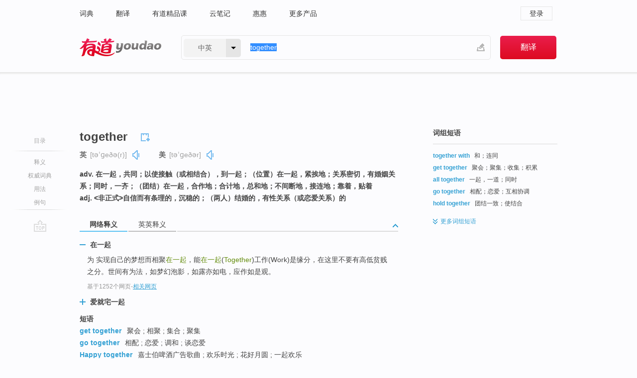

--- FILE ---
content_type: text/html; charset=utf-8
request_url: https://www.youdao.com/w/together/?tab=eng
body_size: 15342
content:
<!DOCTYPE html>
                                              
      

								<html xmlns="http://www.w3.org/1999/xhtml" class="ua-ch ua-ch-131 ua-wk ua-mac os x">
<head>
    <meta name="baidu_union_verify" content="b3b78fbb4a7fb8c99ada6de72aac8a0e">
    <meta http-equiv="Content-Type" content="text/html; charset=UTF-8">

    
<meta name="keywords" content="together"/>

<title>【together】什么意思_英语together的翻译_音标_读音_用法_例句_在线翻译_有道词典</title>
<link rel="shortcut icon" href="https://shared-https.ydstatic.com/images/favicon.ico" type="image/x-icon"/>


<link href="https://shared.ydstatic.com/dict/v2016/result/160621/result-min.css" rel="stylesheet" type="text/css"/>
<link href="https://shared.ydstatic.com/dict/v2016/result/pad.css" media="screen and (orientation: portrait), screen and (orientation: landscape)" rel="stylesheet" type="text/css">
<link rel="canonical" href="http://dict.youdao.com/w/together/"/>
<link rel="search" type="application/opensearchdescription+xml" title="Yodao Dict" href="plugins/search-provider.xml"/>
<script type='text/javascript' src='https://shared.ydstatic.com/js/jquery/jquery-1.8.2.min.js'></script>
</head>
<body class="t0">
<!-- 搜索框开始 -->
    <div id="doc" style="position:relative;zoom:1;">
    <div class="c-topbar-wrapper">
        <div class="c-topbar c-subtopbar">
            <div id="nav" class="c-snav">
                <a class="topnav" href="http://dict.youdao.com/?keyfrom=dict2.top" target="_blank">词典</a><a class="topnav" href="http://fanyi.youdao.com/?keyfrom=dict2.top" target="_blank">翻译</a><a class="topnav" href="https://ke.youdao.com/?keyfrom=dict2.top" target="_blank">有道精品课</a><a class="topnav" href="http://note.youdao.com/?keyfrom=dict2.top" target="_blank">云笔记</a><a class="topnav" href="http://www.huihui.cn/?keyfrom=dict2.top" target="_blank">惠惠</a><a class="topnav" href="http://www.youdao.com/about/productlist.html?keyfrom=dict2.top" target="_blank">更多产品</a>
            </div>
                        <div class="c-sust">
                                                

                                    <a hidefocus="true" class="login" href="http://account.youdao.com/login?service=dict&back_url=http%3A%2F%2Fdict.youdao.com%2Fsearch%3Fq%3Dtogether%26tab%3Deng%23keyfrom%3D%24%7Bkeyfrom%7D" rel="nofollow">登录</a>
                            </div>
        </div>
        <div class="c-header">
            <a class="c-logo" href="/">有道 - 网易旗下搜索</a>
            <form id="f"  method="get" action="/search" class="c-fm-w" node-type="search">
                <div id="langSelector" class="langSelector">
                                                                                                                                            <span id="langText" class="langText">中英</span><span class="aca">▼</span><span class="arrow"></span>
                    <input type="hidden" id="le" name="le" value="eng" />
                </div>
                <span class="s-inpt-w">
                    <input type="text" class="s-inpt" autocomplete="off" name="q" id="query" onmouseover="this.focus()" onfocus="this.select()" value="together"/>
                    <input type="hidden" name="tab" value=""/>
                    <input type="hidden" name="keyfrom" value="dict2.top"/>
                    <span id="hnwBtn" class="hand-write"></span>
                    </span><input type="submit" class="s-btn" value="翻译"/>
            </form>
        </div>
    </div>

<!-- 搜索框结束 -->

<!-- 内容区域 -->
<div id="scontainer">
<div id="container">
    <div id="topImgAd">
    </div>
    <div id="results">
                    <div id="result_navigator" class="result_navigator">
            <ul class="sub-catalog">
        <h3>目录</h3>
        <li class="split"></li>
                                    <li class="sub1_all"><a class="nav-js log-js" href="#" hidefocus="true" data-4log="dict.nav.basic">释义</a></li>
                                        <li class="nav-collins"><a class="nav-js log-js" href="#authTrans" hidefocus="true" data-4log="dict.nav.authdict" title="">权威词典</a></li>
                                        <li class="spoken"><a class="nav-js log-js" href="#eTransform" hidefocus="true" data-4log="dict.nav.usage">用法</a></li>
                                                    <li class="written"><a class="nav-js log-js" href="#examples" hidefocus="true" data-4log="dict.nav.sentence">例句</a></li>
                                                    <li class="nav-collins" style="display:none;"><a href="http://dict.youdao.com/ugc/" hidefocus="true">网友贡献</a></li>
                                        <li class="split"></li>
                                        </ul>
        <div class="dict-votebar" style="display:none;">
            <div class="vote-head">
                当前查询结果是否对您有帮助
            </div>
            <div class="vote-btns">
                <button class="up" title="有帮助，点个赞">
                    <i class="icon vote-arrow"></i>
                    <!-- <span class="count">271</span> -->
                </button>
                <button class="down" aria-pressed="false" title="有待改善">
                    <i class="icon vote-arrow"></i>
                </button>
            </div>
        </div>
        <a href="#" class="go-top log-js" data-4log="dict.result.nav.top" title="返回顶部">go top</a>
    </div>
                <!-- 结果内容 -->
                            <div id="results-contents" class="results-content">
                                                          
                                                            
                                                       	 


   
 
  					
<div id="phrsListTab" class="trans-wrapper clearfix">
            <script type="text/javascript">
    window.wordnow = "together";
</script>
<script type="text/javascript" src="https://cdn.staticfile.org/jquery/1.9.1/jquery.min.js"></script>
<style>
    #picUgcImg {
        max-height: 150px;
        width: 150px;
        height: auto;
        border: 0px;
        padding: 0px;
    }

    .img-list img {
        border: none;
    }

    .picUgcMenu {
        background-color: #f3f3f3;
        font-size: 12px;
        width: 150px;
        height: 38px;
        border: 0px solid black;
        margin-top: -6px;
        text-align: center;
        line-height: 38px;
    }

    .picUgcMenu.hide {
        display: none;
    }

    .picUgcMenu .isFavour a{
        font-size: 14px;
        color: #BFBFBF;
    }

    .picUgcMenu .favour{
        display: inline-block;
        width: 20px;
        padding-left: 20px;
        height: 38px;
        background: url('https://shared-https.ydstatic.com/dict/v5.15/images/picugc_up.png') no-repeat 0 9px;
        margin-right: 20px;
        color: #000;
        text-decoration: none;
        line-height: 38px;
        margin-left: 16px;
    }

    .picUgcMenu .target b{
        text-decoration: none;
        color: #fff;
    }

    .picUgcMenu .against {
        display: inline-block;
        width: 20px;
        padding-left: 20px;
        height: 38px;
        background: url('https://shared-https.ydstatic.com/dict/v5.15/images/picugc_down.png') no-repeat 0 9px;
        margin-right: 10px;
        color: #000;
        text-decoration: none;
        line-height: 38px;
    }

    .picUgcMenu .favour.clicked {
        color: red;
        background: url('https://shared-https.ydstatic.com/dict/v5.15/images/picugc_up_red.png') no-repeat 0 9px;
    }

    .picUgcMenu .want {
        text-align: center;
        font-size: 16px;
        cursor: pointer;
        display: block;
        background: #5FC4F3;
        color: #FFF;
        font-family: "microsoft yahei";
    }

</style>


<div class="img-list" style="height:auto;width:150px;display:none;">
    <div id="picUgcImga" target="_blank" >
        <img src="" id="picUgcImg"/>
    </div>
    <div class="picUgcMenu hide" style="display:none;">
    </div>
</div>
<script type="text/javascript" src="https://shared.ydstatic.com/dict/v5.15/scripts/picugc-min9.js"></script>
<script type="text/javascript">
    $(document).ready(function () {
        getPictures();
    });
</script>

        <h2 class="wordbook-js">
        <span class="keyword">together</span>
                            <div class="baav">
                            <span class="pronounce">英
                                    <span class="phonetic">[təˈɡeðə(r)]</span>
                                                    <a href="#" title="真人发音" class="sp dictvoice voice-js log-js" data-rel="together&type=1" data-4log="dict.basic.ec.uk.voice"></a>
                                </span>
                                      <span class="pronounce">美
                                    <span class="phonetic">[təˈɡeðər]</span>
                                                    <a href="#" title="真人发音" class="sp dictvoice voice-js log-js" data-rel="together&type=2" data-4log="dict.basic.ec.us.voice"></a>
                                </span>
                                  </div>
            </h2>
             <div class="trans-container">

   <ul>
     <li>adv. 在一起，共同；以使接触（或相结合），到一起；（位置）在一起，紧挨地；关系密切，有婚姻关系；同时，一齐；（团结）在一起，合作地；合计地，总和地；不间断地，接连地；靠着，贴着</li>
     <li>adj. <非正式>自信而有条理的，沉稳的；（两人）结婚的，有性关系（或恋爱关系）的</li>
    </ul>
    </div>
    </div>
                          



 
<div id="webTrans" class="trans-wrapper trans-tab">
    <h3>
        <span class="tabs"> 
                
                
        
                                                <a rel="#tWebTrans"><span>网络释义</span></a><a rel="#tEETrans"><span>英英释义</span></a>
        </span>
        <a class="toggle toggleOpen" rel="#webTransToggle"></a>
 </h3>
<!--网络翻译-->

<div id="webTransToggle">
    <div id="tWebTrans" class="trans-container tab-content">
        

               <div class="wt-container">
    <div class="title">
        <a href="#" title="详细释义" rel="#rw1" class="sp do-detail">&nbsp;</a>
        <span>
                在一起</span>
    </div>
    <p class="collapse-content">
    为 实现自己的梦想而相聚<b>在一起</b>，能<b>在一起</b>(<b>Together</b>)工作(Work)是缘分，在这里不要有高低贫贱之分。世间有为法，如梦幻泡影，如露亦如电，应作如是观。</p>
            <p class="collapse-content via">基于1252个网页<span class="sl">-</span><a href="http://www.youdao.com/search?keyfrom=dict&q=Together+%E5%9C%A8%E4%B8%80%E8%B5%B7&ue=utf8" target=_blank  rel="nofollow">相关网页</a></p>
    </div>
                <div class="wt-container wt-collapse">
    <div class="title">
        <a href="#" title="详细释义" rel="#rw1" class="sp do-detail">&nbsp;</a>
        <span>
                爱就宅一起</span>
    </div>
    <p class="collapse-content">
    ... 欢聚都让最后的分离痛得更加清晰。撕心裂肺的痛，终于煎熬出凄丽的爱情。<b>爱就宅一起 </b><b>ToGetHer</b>(Superstar Express) <b>爱就宅一起 </b><b>ToGetHer</b>(Super ...</p>
            <p class="collapse-content via">基于1000个网页<span class="sl">-</span><a href="http://www.youdao.com/search?keyfrom=dict&q=Together+%E7%88%B1%E5%B0%B1%E5%AE%85%E4%B8%80%E8%B5%B7&ue=utf8" target=_blank  rel="nofollow">相关网页</a></p>
    </div>
            <div id="webPhrase" class="pr-container more-collapse">
    <div class="title">短语</div>
       <p class="wordGroup">
  
      <span class="contentTitle"><a class="search-js" href="/w/eng/get_together/#keyfrom=dict.phrase.wordgroup">get together</a></span>
                          聚会
                      ;
                  相聚
                      ;
                  集合
                      ;
                  聚集
              </p>
           <p class="wordGroup">
  
      <span class="contentTitle"><a class="search-js" href="/w/eng/go_together/#keyfrom=dict.phrase.wordgroup">go together</a></span>
                          相配
                      ;
                  恋爱
                      ;
                  调和
                      ;
                  谈恋爱
              </p>
           <p class="wordGroup">
  
      <span class="contentTitle"><a class="search-js" href="/w/eng/happy_together/#keyfrom=dict.phrase.wordgroup">Happy together</a></span>
                          嘉士伯啤酒广告歌曲
                      ;
                  欢乐时光
                      ;
                  花好月圆
                      ;
                  一起欢乐
              </p>
           <p class="wordGroup collapse">
  
      <span class="contentTitle"><a class="search-js" href="/w/eng/come_together/#keyfrom=dict.phrase.wordgroup">Come Together</a></span>
                          一起来吧
                      ;
                  集合
                      ;
                  欢聚圣诞
              </p>
           <p class="wordGroup collapse">
  
      <span class="contentTitle"><a class="search-js" href="/w/eng/we_belong_together/#keyfrom=dict.phrase.wordgroup">we belong together</a></span>
                          我们属于彼此
                      ;
                  我要我们在一起
                      ;
                  属于彼此
                      ;
                  我们该在一起
              </p>
           <p class="wordGroup collapse">
  
      <span class="contentTitle"><a class="search-js" href="/w/eng/pull_together/#keyfrom=dict.phrase.wordgroup">pull together</a></span>
                          齐心协力
                      ;
                  拧成一股绳
                      ;
                  群策群力
                      ;
                  万众一心
              </p>
           <p class="wordGroup collapse">
  
      <span class="contentTitle"><a class="search-js" href="/w/eng/having_fun_together/#keyfrom=dict.phrase.wordgroup">Having fun together</a></span>
                          我们一起玩
                      ;
                  我们一同玩
                      ;
                  我们一路玩
              </p>
           <p class="wordGroup collapse">
  
      <span class="contentTitle"><a class="search-js" href="/w/eng/fuse_together/#keyfrom=dict.phrase.wordgroup">fuse together</a></span>
                          熔合
                      ;
                  熔合在一起
              </p>
           <p class="wordGroup collapse">
  
      <span class="contentTitle"><a class="search-js" href="/w/eng/get-together/#keyfrom=dict.phrase.wordgroup">get-together</a></span>
                          联欢会
                      ;
                  聚集
              </p>
   
   <div class="more"><a href="#" class="sp more_sp">&nbsp;</a><span class="show_more">更多</span><span
   class="show_less">收起</span>网络短语</div>
</div> <!-- close webPhrase Tag -->
    </div>
                            <div id="tEETrans" class="trans-container tab-content">
                <div class="trans-container">
<!--eng eng result start-->
    <h4>
        together
            <span class= "phonetic">[ tə'ɡeðə ]</span>
        </h4>
    <ul>
		
		
				        <li>
		<span class="pos">adj.</span>
                                    		
			    		        			
            		                                		    <span class="def">mentally and emotionally stable</span>

						
																				        				<p><em>&quot;she's really together&quot;</em></p>
						
						                                         		                                  </li>
    
				        <li>
		<span class="pos">adv.</span>
                            <ul class="ol">
        		
			    		        											
            		                    <li>
            		    <span class="def">in conjunction with; combined</span>

						
																				        													        				<p><em>&quot;our salaries put together couldn't pay for the damage&quot;; &quot;we couldn't pay for the damages with all our salaries put together&quot;</em></p>
						
									   	<p class="gray">同义词：
								                                  				    <a class="search-js" href='/w/jointly/?tab=eng#keyfrom=dict.eesy'>jointly</a>
				    				    				      				    				      				    				                                      				    <a class="search-js" href='/w/collectively/?tab=eng#keyfrom=dict.eesy'>collectively</a>
				    				    				      				    				      				    				                                      				    <a class="search-js" href='/w/conjointly/?tab=eng#keyfrom=dict.eesy'>conjointly</a>
				    				    				      				    				      				    				                                      				    <a class="search-js" href='/w/put_together/?tab=eng#keyfrom=dict.eesy'>put together</a>
				    				    				      				    				      				    				                                      				 			    	</p>
			                         </li>
            		
			    		        											
            		                    <li>
            		    <span class="def">in contact with each other</span>

						
																				        				<p><em>&quot;the leaves stuck together&quot;</em></p>
						
						                         </li>
            		
			    		        											
            		                    <li>
            		    <span class="def">assembled in one place</span>

						
																				        				<p><em>&quot;we were gathered together&quot;</em></p>
						
						                         </li>
            		
			    		        											
            		                    <li>
            		    <span class="def">in each other's company</span>

						
																				        													        				<p><em>&quot;we went to the movies together&quot;; &quot;the family that prays together stays together&quot;</em></p>
						
						                         </li>
            		
			    		        											
            		                    <li>
            		    <span class="def">at the same time</span>

						
																				        				<p><em>&quot;we graduated together&quot;</em></p>
						
						                         </li>
            		
			    		        											
            		                    <li>
            		    <span class="def">with cooperation and interchange</span>

						
																				        				<p><em>&quot;we worked together on the project&quot;</em></p>
						
									   	<p class="gray">同义词：
								                                  				    <a class="search-js" href='/w/in_collaboration/?tab=eng#keyfrom=dict.eesy'>in collaboration</a>
				    				    				      				    				      				    				                                      				    <a class="search-js" href='/w/unitedly/?tab=eng#keyfrom=dict.eesy'>unitedly</a>
				    				    				      				    				      				    				                                      				 			    	</p>
			                         </li>
            		
			    		        											
            		                    <li>
            		    <span class="def">with a common plan</span>

						
						
									   	<p class="gray">同义词：
								                                  				    <a class="search-js" href='/w/in_concert/?tab=eng#keyfrom=dict.eesy'>in concert</a>
				    				    				      				    				      				    				                                      				 			    	</p>
			                         </li>
            		                      </ul>
            </li>
     </ul>
<p class="via ar">
以上来源于:
<a class="tipshuiseunderline log-js" data-4log="wordnet" target="_blank" href="http://wordnet.princeton.edu/" rel="nofollow">WordNet</a>
</p>
<!-- 英英翻译结束 -->
</div>
            </div>
            </div>
</div>

                          <div id="wordArticle" class="trans-wrapper trans-tab">
    <h3>
        <span class="tabs">
            <a class="tab-current"><span>相关文章</span></a>
        </span>
        <a class="toggle toggleOpen" rel="#wordArticleToggle"></a>
    </h3>
    <div id="wordArticleToggle"></div>
</div>
<script src="https://shared.ydstatic.com/dict/v2016/result/160621/result-wordArticle.js"></script>                                        <div id="authTrans" class="trans-wrapper trans-tab"> 
            <h3>
                <span class="tabs">
                                                                                                    <a rel="#collinsResult"><span>&nbsp;柯林斯英汉双解大词典&nbsp;</span></a>
                </span>
                <a class="toggle toggleOpen" rel="#authTransToggle"></a>
            </h3>
            <div id="authTransToggle">
                                                    <div id="collinsResult" class="tab-content">
        <div class="trans-container">
        <div class="trans-content">
                                    <div class="collinsToggle trans-container">
				                                                            <div class="wt-container">
                                                                                                <h4>
                                <span class="title">together</span>
                                                                    <em class="additional spell phonetic">/təˈɡɛðə/</em>
                                                                                                                                            <span class="star star5" title="使用频率"></span>
                                                                        								                                
                                                                                                                                                                                <span class="via rank">CET4 TEM4</span>
                                                                                                    
                                                                								
							</h4>
																												
																							                                																																																																																																																								
																 
															
																																																																																			
					
					    													<ul class="ol">
																	
																															<li>
    											    											    													<div class="collinsMajorTrans">
                                                            <span class="collinsOrder">1.&nbsp;</span>
                                                            <p>
    														    															    														    														    														    														    															    															    															    															    															    																    																	<span class="additional" title="副词">ADV</span>
    																    															    														    														If people do something <b>together</b>, they do it with each other. 在一起
    														    														    															    															                                                                        															    															    															    															    															    															    															    															    															    															                                                                                                                                                                                                                                                                                        										
                        										                                                                    													                                                                </p></div>
                                                                                                                                                                                                                                                                            <div class="exampleLists">
                                                                            <span class="collinsOrder">例：</span>
                                                                            <div class="examples">
                                                                            <p> We went on long bicycle rides together. </p>
                                                                            <p>我们一起骑着自行车进行长途旅行。</p>
                                                                            </div>
                                                                        </div>
                                                                                                                                            <div class="exampleLists">
                                                                            <span class="collinsOrder">例：</span>
                                                                            <div class="examples">
                                                                            <p> He and I worked together on a book. </p>
                                                                            <p>他和我合写了一本书。</p>
                                                                            </div>
                                                                        </div>
                                                                                                                                                                                                                                                                                                                                                                                                                                                                                                                                                                                                                                                                        											</li>
										                                									
																															<li>
    											    											    													<div class="collinsMajorTrans">
                                                            <span class="collinsOrder">2.&nbsp;</span>
                                                            <p>
    														    															    														    														    														    														    															    															    															    															    															    																    																	<span class="additional" title="副词">ADV</span>
    																    															    														    														If things are joined <b>together</b>, they are joined with each other so that they touch or form one whole. (物体结合) 到一起
    														    														    															    															                                                                        															    															    															    															    															    															    															    															    																<span class="additional">[ADV after v]</span>
    															    															    															                                                                                                                                                                                                                                                                                        										
                        										                                                                    													                                                                </p></div>
                                                                                                                                                                                                                                                                            <div class="exampleLists">
                                                                            <span class="collinsOrder">例：</span>
                                                                            <div class="examples">
                                                                            <p> Mix the ingredients together thoroughly. </p>
                                                                            <p>把这些配料充分地混合到一起。</p>
                                                                            </div>
                                                                        </div>
                                                                                                                                                                                                                                                                                                                                                                                                                                                                                                                                                                                                                                                                        											</li>
										                                									
																															<li>
    											    											    													<div class="collinsMajorTrans">
                                                            <span class="collinsOrder">3.&nbsp;</span>
                                                            <p>
    														    															    														    														    														    														    															    															    															    															    															    																    																	<span class="additional" title="副词">ADV</span>
    																    															    														    														If things or people are situated <b>together</b>, they are in the same place and very near to each other. 紧挨着
    														    														    															    															                                                                        															    															    															    															    															    															    															    															    																<span class="additional">[ADV after v]</span>
    															    															    															                                                                                                                                                                                                                                                                                        										
                        										                                                                    													                                                                </p></div>
                                                                                                                                                                                                                                                                            <div class="exampleLists">
                                                                            <span class="collinsOrder">例：</span>
                                                                            <div class="examples">
                                                                            <p> The trees grew close together. </p>
                                                                            <p>这些树紧挨着一起成长。</p>
                                                                            </div>
                                                                        </div>
                                                                                                                                            <div class="exampleLists">
                                                                            <span class="collinsOrder">例：</span>
                                                                            <div class="examples">
                                                                            <p> Ginette and I gathered our things together. </p>
                                                                            <p>吉内特和我把我们的东西集中到一起。</p>
                                                                            </div>
                                                                        </div>
                                                                                                                                                                                                                                                                                                                                                                                                                                                                                                                                                                                                                                                                        											</li>
										                                									
																															<li>
    											    											    													<div class="collinsMajorTrans">
                                                            <span class="collinsOrder">4.&nbsp;</span>
                                                            <p>
    														    															    														    														    														    														    															    															    															    															    															    																    																	<span class="additional" title="副词">ADV</span>
    																    															    														    														If a group of people are held or kept <b>together</b>, they are united with each other in some way. 一致地
    														    														    															    															                                                                        															    															    															    															    															    															    															    															    																<span class="additional">[ADV after v]</span>
    															    															    															                                                                                                                                                                                                                                                                                        										
                        										                                                                    													                                                                </p></div>
                                                                                                                                                                                                                                                                            <div class="exampleLists">
                                                                            <span class="collinsOrder">例：</span>
                                                                            <div class="examples">
                                                                            <p> He has done a lot to keep the family together. </p>
                                                                            <p>他做了很多努力来保持家庭和睦。</p>
                                                                            </div>
                                                                        </div>
                                                                                                                                                                                                                                                                                                                                                                                                                                                                                                                                                                                                                                                                        											</li>
										                                									
																															<li>
    											    											    													<div class="collinsMajorTrans">
                                                            <span class="collinsOrder">5.&nbsp;</span>
                                                            <p>
    														    															    														    														    														    														    															    															    															    															    															    																    																	<span class="additional" title="形容词">ADJ</span>
    																    															    														    														<b>Together</b> is also an adjective. 一致的
    														    														    															    															                                                                        															    															    															    															    															    															    															    															    																<span class="additional">[v-link ADJ]</span>
    															    															    															                                                                                                                                                                                                                                                                                        										
                        										                                                                    													                                                                </p></div>
                                                                                                                                                                                                                                                                            <div class="exampleLists">
                                                                            <span class="collinsOrder">例：</span>
                                                                            <div class="examples">
                                                                            <p> We are together in the way we're looking at this situation. </p>
                                                                            <p>我们对这种情况的看法一致。</p>
                                                                            </div>
                                                                        </div>
                                                                                                                                                                                                                                                                                                                                                                                                                                                                                                                                                                                                                                                                        											</li>
										                                									
																															<li>
    											    											    													<div class="collinsMajorTrans">
                                                            <span class="collinsOrder">6.&nbsp;</span>
                                                            <p>
    														    															    														    														    														    														    															    															    															    															    															    																    																	<span class="additional" title="形容词">ADJ</span>
    																    															    														    														If two people are <b>together</b>, they are married or having a sexual relationship with each other. (因婚姻、性关系) 在一起的
    														    														    															    															                                                                        															    															    															    															    															    															    															    															    															    															                                                                                                                                                                                                                                                                                        										
                        										                                                                    													                                                                </p></div>
                                                                                                                                                                                                                                                                            <div class="exampleLists">
                                                                            <span class="collinsOrder">例：</span>
                                                                            <div class="examples">
                                                                            <p> We were together for five years. </p>
                                                                            <p>我们在一起5年了。</p>
                                                                            </div>
                                                                        </div>
                                                                                                                                                                                                                                                                                                                                                                                                                                                                                                                                                                                                                                                                        											</li>
										                                									
																															<li>
    											    											    													<div class="collinsMajorTrans">
                                                            <span class="collinsOrder">7.&nbsp;</span>
                                                            <p>
    														    															    														    														    														    														    															    															    															    															    															    																    																	<span class="additional" title="副词">ADV</span>
    																    															    														    														If two things happen or are done <b>together</b>, they happen or are done at the same time. 同时
    														    														    															    															                                                                        															    															    															    															    															    															    															    															    																<span class="additional">[ADV after v]</span>
    															    															    															                                                                                                                                                                                                                                                                                        										
                        										                                                                    													                                                                </p></div>
                                                                                                                                                                                                                                                                            <div class="exampleLists">
                                                                            <span class="collinsOrder">例：</span>
                                                                            <div class="examples">
                                                                            <p> Three horses crossed the finish line together. </p>
                                                                            <p>3匹马同时冲过终点线。</p>
                                                                            </div>
                                                                        </div>
                                                                                                                                                                                                                                                                                                                                                                                                                                                                                                                                                                                                                                                                        											</li>
										                                									
																															<li>
    											    											    													<div class="collinsMajorTrans">
                                                            <span class="collinsOrder">8.&nbsp;</span>
                                                            <p>
    														    															    														    														    														    														    															    															    															    															    															    																    																	<span class="additional" title="副词">ADV</span>
    																    															    														    														You use <b>together</b> when you are adding two or more amounts or things to each other in order to consider a total amount or effect. 总共
    														    														    															    															                                                                        															    															    															    															    															    															    															    															    															    															                                                                                                                                                                                                                                                                                        										
                        										                                                                    													                                                                </p></div>
                                                                                                                                                                                                                                                                            <div class="exampleLists">
                                                                            <span class="collinsOrder">例：</span>
                                                                            <div class="examples">
                                                                            <p> Together we earn $60,000 per year. </p>
                                                                            <p>我们每年总共赚$60000。</p>
                                                                            </div>
                                                                        </div>
                                                                                                                                                                                                                                                                                                                                                                                                                                                                                                                                                                                                                                                                        											</li>
										                                									
																															<li>
    											    											    													<div class="collinsMajorTrans">
                                                            <span class="collinsOrder">9.&nbsp;</span>
                                                            <p>
    														    															    														    														    														    														    															    															    															    															    															    																    																	<span class="additional" title="习语">PHRASE</span>
    																    															    														    														If you say that two things <b>go together</b>, or that one thing <b>goes together</b> <b>with</b> another, you mean that they go well with each other or cannot be separated from each other. 相配; 不可分割
    														    														    															    															                                                                        															    															    															    															    															    															    															    															    															    															                                                                                                                                                                                                                                                                                        										
                        										                                                                    													                                                                </p></div>
                                                                                                                                                                                                                                                                            <div class="exampleLists">
                                                                            <span class="collinsOrder">例：</span>
                                                                            <div class="examples">
                                                                            <p> I can see that some colours go together and some don't. </p>
                                                                            <p>我能看出一些颜色相配，一些则不相配。</p>
                                                                            </div>
                                                                        </div>
                                                                                                                                                                                                                                                                                                                                                                                                                                                                                                                                                                                                                                                                        											</li>
										                                									
																															<li>
    											    											    													<div class="collinsMajorTrans">
                                                            <span class="collinsOrder">10.&nbsp;</span>
                                                            <p>
    														    															    														    														    														    														    															    															    															    															    															    																    																	<span class="additional" title="习语">PHRASE</span>
    																    															    														    														You use <b>together with</b> to mention someone or something else that is also involved in an action or situation. 加之
    														    														    															    															                                                                        															    															    															    															    															    															    															    															    															    															                                                                                                                                                                                                                                                                                        										
                        										                                                                    													                                                                </p></div>
                                                                                                                                                                                                                                                                            <div class="exampleLists">
                                                                            <span class="collinsOrder">例：</span>
                                                                            <div class="examples">
                                                                            <p> Every month we'll deliver the very best articles, together with the latest fashion and beauty news. </p>
                                                                            <p>每个月我们都会刊登最好的文章，加之最新的时尚美容资讯。</p>
                                                                            </div>
                                                                        </div>
                                                                                                                                                                                                                                                                                                                                                                                                                                                                                                                                                                                                                                                                        											</li>
										                                									
																															<li>
    											    											    													<div class="collinsMajorTrans">
                                                            <span class="collinsOrder">11.&nbsp;</span>
                                                            <p>
    														    															    														    														    														    															to get your act together
    														    														    														
    														    														    															    															                                                                        															    															    															    															    															    															    															    															    															    															                                                                                                                                                                                                    &rarr;see 
                        											                                                                                                                                                                                                                                                                                                                                                                                                        														                        															<a style="text-decoration: none;" class="search-js" href="/w/act/?keyfrom=dict.collins" target="_blank">act</a>
                        														                        														                        														                                                                                                    												                                                                        															                                                                                                                                                        										
                        										                                                                    													                                                                </p></div>
                                                                                                                                                                                                                                                                                                                                                                                                                                                                                                                                                                                                                                                                    											</li>
										                                									
																															<li>
    											    											    													<div class="collinsMajorTrans">
                                                            <span class="collinsOrder">12.&nbsp;</span>
                                                            <p>
    														    															    														    														    														    															to put your heads together
    														    														    														
    														    														    															    															                                                                        															    															    															    															    															    															    															    															    															    															                                                                                                                                                                                                    &rarr;see 
                        											                                                                                                                                                                                                                                                                                                                                                                                                        														                        															<a style="text-decoration: none;" class="search-js" href="/w/head/?keyfrom=dict.collins" target="_blank">head</a>
                        														                        														                        														                                                                                                    												                                                                        															                                                                                                                                                        										
                        										                                                                    													                                                                </p></div>
                                                                                                                                                                                                                                                                                                                                                                                                                                                                                                                                                                                                                                                                    											</li>
										                                									
																															<li>
    											    											    													<div class="collinsMajorTrans">
                                                            <span class="collinsOrder">13.&nbsp;</span>
                                                            <p>
    														    															    														    														    														    														    														
    														    														    															    															                                                                        															    															    															    															    															    															    															    															    															    															                                                                                                                                                                                                    &rarr;see 
                        											                                                                                                                                                                                                                                                                                                                                                                                                        														                        															<a style="text-decoration: none;" class="search-js" href="/w/put together/?keyfrom=dict.collins" target="_blank">put together</a>
                        														                        														                        														                                                                                                    												                                                                        															                                                                                                                                                        										
                        										                                                                    													                                                                </p></div>
                                                                                                                                                                                                                                                                                                                                                                                                                                                                                                                                                                                                                                                                    											</li>
										                                							</ul>
																													</div>
							</div>
		</div>
	</div>
</div>
                            </div>
        </div>
                                        <div id="eTransform" class="trans-wrapper trans-tab"> 
            <h3>
                <span class="tabs">
                                                                                                                                                <a rel="#wordGroup"><span>词组短语</span></a><a rel="#synonyms"><span>同近义词</span></a><a rel="#relWordTab"><span>同根词</span></a>
                </span>
                <a class="toggle toggleOpen" rel="#transformToggle"></a>
            </h3>
            <div id="transformToggle">
                                    <div id="wordGroup" class="trans-container tab-content hide more-collapse">
                                                                    <p class="wordGroup">
                                <span class="contentTitle"><a class="search-js" href="/w/eng/together_with/#keyfrom=dict.basic.wordgroup">together with</a></span>
                                                                                和；连同
                                                </p>
                                                                        <p class="wordGroup">
                                <span class="contentTitle"><a class="search-js" href="/w/eng/get_together/#keyfrom=dict.basic.wordgroup">get together</a></span>
                                                                                聚会；聚集；收集；积累
                                                </p>
                                                                        <p class="wordGroup">
                                <span class="contentTitle"><a class="search-js" href="/w/eng/all_together/#keyfrom=dict.basic.wordgroup">all together</a></span>
                                                                                一起，一道；同时
                                                </p>
                                                                        <p class="wordGroup">
                                <span class="contentTitle"><a class="search-js" href="/w/eng/go_together/#keyfrom=dict.basic.wordgroup">go together</a></span>
                                                                                相配；恋爱；互相协调
                                                </p>
                                                                        <p class="wordGroup">
                                <span class="contentTitle"><a class="search-js" href="/w/eng/hold_together/#keyfrom=dict.basic.wordgroup">hold together</a></span>
                                                                                团结一致；使结合
                                                </p>
                                                                                        <p class="wordGroup collapse">
                                <span class="contentTitle"><a class="search-js" href="/w/eng/run_together/#keyfrom=dict.basic.wordgroup">run together</a></span>
                                                                                ◎和…一起跑：
                                                                    ,
                                                ◎把…连一起；混合在一起：
                                                                    ,
                                                (把…)连(或结合)在一起；混合，交融；纠缠
                                                    <a href="javascript:void(0);"class="century21" title="来源于21世纪大英汉词典">&nbsp;</a>
                                </p>
                                                                        <p class="wordGroup collapse">
                                <span class="contentTitle"><a class="search-js" href="/w/eng/put_it_all_together/#keyfrom=dict.basic.wordgroup">put it all together</a></span>
                                                                                保持镇定（等于get it all together）；信息汇总
                                                </p>
            <div class="more"><a href="#" class="sp more_sp">&nbsp;</a>
<span class="show_more">更多</span><span
class="show_less">收起</span>词组短语
</div>
</div>
                                                    <div id="synonyms" class="trans-container tab-content hide">
<ul>
  <li>adv. 一起；同时；相互；连续地；总共</li>
 <p class="wordGroup">
     <span class="contentTitle">
     <a class="search-js" href="/w/eng/along/#keyfrom=dict.basic.syno">along</a>
      ,
     </span>
   <span class="contentTitle">
     <a class="search-js" href="/w/eng/meanwhile/#keyfrom=dict.basic.syno">meanwhile</a>
     </span>
  </p>
  <li>adj. 新潮的；情绪稳定的，做事有效率的</li>
 <p class="wordGroup">
     <span class="contentTitle">
     <a class="search-js" href="/w/eng/candy/#keyfrom=dict.basic.syno">candy</a>
     </span>
  </p>
</ul>
</div>
                                                    <div id="relWordTab" class="trans-container tab-content hide">
    <p class="wordGroup">
        词根：
        <span class="contentTitle">
                        <a class="search-js" href="/w/eng/together/#keyfrom=dict.basic.relword">together</a>
        </span>
   </p>
        n.
                <p class="wordGroup">
        <span class="contentTitle">
                        <a class="search-js" href="/w/eng/togetherness/#keyfrom=dict.basic.relword">togetherness</a>
        </span>
         相聚，家庭聚会；团结精神；归属感
        </p>
              </div>
                                            </div>
        </div>
    
                                                                        <!--例句选项卡 begin-->
<div id="examples" class="trans-wrapper">
    <h3>
        <span class="tabs">
                                                                                                <a rel="#bilingual"><span>双语例句</span></a><a rel="#originalSound"><span>原声例句</span></a><a rel="#authority"><span>权威例句</span></a>
        </span>
        <a class="toggle toggleOpen" rel="#examplesToggle"></a>
    </h3>
    <div id="examplesToggle">
                <div id="bilingual" class="trans-container  tab-content">
            <ul class="ol">
                                     
                            
                                                                                                                <li>
                    <p><span id="src_0_0" onmouseover="hlgt('#src_0_0,#tran_0_0')" onmouseout="unhlgt('#src_0_0,#tran_0_0')">The</span><span> </span><span id="src_0_1" onmouseover="hlgt('#src_0_1,#tran_0_1')" onmouseout="unhlgt('#src_0_1,#tran_0_1')">trees</span><span> </span><span id="src_0_2" onmouseover="hlgt('#src_0_2,#tran_0_4')" onmouseout="unhlgt('#src_0_2,#tran_0_4')">grew</span><span> </span><span id="src_0_3" onmouseover="hlgt('#src_0_3,#tran_0_2')" onmouseout="unhlgt('#src_0_3,#tran_0_2')">close</span><span> </span><span id="src_0_4" onmouseover="hlgt('#src_0_4,#tran_0_3')" onmouseout="unhlgt('#src_0_4,#tran_0_3')"><b>together</b></span><span>.</span>
                    					 <a class="sp dictvoice voice-js log-js" title="点击发音" href="#" data-rel="The+trees+grew+close+together.&le=eng" data-4log="dict.main.blng"></a>
                                        </p>

                    <p><span id="tran_0_0" onmouseover="hlgt('#src_0_0,#tran_0_0')" onmouseout="unhlgt('#src_0_0,#tran_0_0')">这些</span><span id="tran_0_1" onmouseover="hlgt('#src_0_1,#tran_0_1')" onmouseout="unhlgt('#src_0_1,#tran_0_1')">树</span><span id="tran_0_2" onmouseover="hlgt('#src_0_3,#tran_0_2')" onmouseout="unhlgt('#src_0_3,#tran_0_2')">紧挨着</span><span id="tran_0_3" onmouseover="hlgt('#src_0_4,#tran_0_3')" onmouseout="unhlgt('#src_0_4,#tran_0_3')">一起</span><span id="tran_0_4" onmouseover="hlgt('#src_0_2,#tran_0_4')" onmouseout="unhlgt('#src_0_2,#tran_0_4')">成长</span><span>。</span>
                                        </p>
                                                            <p class="example-via">
                                                    <a target=_blank rel="nofollow">《柯林斯英汉双解大词典》</a>
                                            </p>
                </li>
                                       
                            
                                                                                                                <li>
                    <p><span id="src_1_0" onmouseover="hlgt('#src_1_0,#tran_1_0')" onmouseout="unhlgt('#src_1_0,#tran_1_0')">We</span><span> </span><span id="src_1_1" onmouseover="hlgt('#src_1_1,#tran_1_1')" onmouseout="unhlgt('#src_1_1,#tran_1_1')">went everywhere</span><span> </span><span id="src_1_2" onmouseover="hlgt('#src_1_2,#tran_1_2')" onmouseout="unhlgt('#src_1_2,#tran_1_2')"><b>together</b></span><span>.</span>
                    					 <a class="sp dictvoice voice-js log-js" title="点击发音" href="#" data-rel="We+went+everywhere+together.&le=eng" data-4log="dict.main.blng"></a>
                                        </p>

                    <p><span id="tran_1_0" onmouseover="hlgt('#src_1_0,#tran_1_0')" onmouseout="unhlgt('#src_1_0,#tran_1_0')">我们</span><span id="tran_1_1" onmouseover="hlgt('#src_1_1,#tran_1_1')" onmouseout="unhlgt('#src_1_1,#tran_1_1')">到</span><span>哪里都</span><span id="tran_1_2" onmouseover="hlgt('#src_1_2,#tran_1_2')" onmouseout="unhlgt('#src_1_2,#tran_1_2')">一起</span><span>去。</span>
                                        </p>
                                                            <p class="example-via">
                                                    <a target=_blank rel="nofollow">《柯林斯英汉双解大词典》</a>
                                            </p>
                </li>
                                       
                            
                                                                                                                <li>
                    <p><span id="src_2_0" onmouseover="hlgt('#src_2_0,#tran_2_0')" onmouseout="unhlgt('#src_2_0,#tran_2_0')">They</span><span> </span><span id="src_2_1" onmouseover="hlgt('#src_2_1,#tran_2_2')" onmouseout="unhlgt('#src_2_1,#tran_2_2')">laughed</span><span> </span><span id="src_2_2" onmouseover="hlgt('#src_2_2,#tran_2_1')" onmouseout="unhlgt('#src_2_2,#tran_2_1')"><b>together</b> raucously</span><span>.</span>
                    					 <a class="sp dictvoice voice-js log-js" title="点击发音" href="#" data-rel="They+laughed+together+raucously.&le=eng" data-4log="dict.main.blng"></a>
                                        </p>

                    <p><span id="tran_2_0" onmouseover="hlgt('#src_2_0,#tran_2_0')" onmouseout="unhlgt('#src_2_0,#tran_2_0')">他们</span><span id="tran_2_1" onmouseover="hlgt('#src_2_2,#tran_2_1')" onmouseout="unhlgt('#src_2_2,#tran_2_1')">一起</span><span>大声</span><span id="tran_2_2" onmouseover="hlgt('#src_2_1,#tran_2_2')" onmouseout="unhlgt('#src_2_1,#tran_2_2')">笑</span><span>起来，声音很刺耳。</span>
                                        </p>
                                                            <p class="example-via">
                                                    <a target=_blank rel="nofollow">《柯林斯英汉双解大词典》</a>
                                            </p>
                </li>
                                       </ul>
                        <a class="more-example" href="/example/blng/eng/together/#keyfrom=dict.main.moreblng" title="together的双语例句">更多双语例句</a>
                    </div>
         
                <!-- Media Result Start -->
        <div id="originalSound" class="trans-container  tab-content">
                                                      
         <ul class="ol">
                                                            
                    	       <li>
           <p>Officials often call this kind of grand jury <b>together</b> in cases of organized crime or suspected corruption by public officials.
                                  <a class="sp humanvoice humanvoice-js log-js" title="点击发音" href="#" data-rel="https://dict.youdao.com/pureaudio?docid=-1352584024985434888" data-4log="dict.main.pureaudio"></a>
                      </p>
            	       <p></p>
                                     <p class="via">
                          VOA: special.2009.08.31
                          </p>
                       </li>

                                                                       
                              
                     <li>
	       <p>But then I was also at Hilary Sunday School of my present Baptist church You have all of this comes <b>together</b>.<br></p>
           	       <p>但是我同样还在另外一所主日学校打工,总是能同一时间做好几件事情。<br></p>
                      
                                <div class="video">
                                   <a class="play log-js" data-4log="dict.main.purevideo" href="/simplayer.swf?movie=http://dict.youdao.com/purevideo?docid=-1626583501904909241&auto=true">            <img src="http://dict.youdao.com/pureimage?docid=-1626583501904909241" alt="普林斯顿公开课中出现together的视频截图" title="普林斯顿公开课的相关视频,点击播放" rel="nofollow">
           <span class="playicon"><img src="https://shared-https.ydstatic.com/dict/v5.16/images/play.png"></span>
           </a>
           <a href="#" class="close" style="display: none;"></a>
          </div>
            		    <p class="example-via"><a href='youdao' target=_blank rel="nofollow">普林斯顿公开课 - 人性课程节选</a></p>
            	        	     </li>
                                                             
                              
                     <li>
	       <p>There're also clubs like tennis club  that you just get <b>together</b> with people to play a little bit, yeah.<br></p>
           	       <p>学校里也有像网球俱乐部这样的俱乐部，<br>你只是跟别人一起打球就行了。<br></p>
                      
                                <div class="video">
                                   <a class="play log-js" data-4log="dict.main.purevideo" href="/simplayer.swf?movie=http://dict.youdao.com/purevideo?docid=-4616484114304607249&auto=true">            <img src="http://dict.youdao.com/pureimage?docid=-4616484114304607249" alt="伯克利的水上运动中出现together的视频截图" title="伯克利的水上运动的相关视频,点击播放" rel="nofollow">
           <span class="playicon"><img src="https://shared-https.ydstatic.com/dict/v5.16/images/play.png"></span>
           </a>
           <a href="#" class="close" style="display: none;"></a>
          </div>
            		    <p class="example-via"><a href='youdao' target=_blank rel="nofollow">伯克利的水上运动 - SpeakingMax英语口语达人</a></p>
            	        	     </li>
                            </ul>
                    <a class="more-example" href="/example/mdia/together/#keyfrom=dict.main.moremedia" title="together的原声例句">更多原声例句</a>
                  </div>
        
                
                <div id="authority" class="trans-container  tab-content">
                  <ul class="ol">
                             <li>
           <p>But for that to happen, it means that Democrats and Republicans have to work <b>together</b>. 
                        <a class="sp dictvoice voice-js log-js" title="点击发音" href="#" data-rel="But+for+that+to+happen%2C+it+means+that+Democrats+and+Republicans+have+to+work+together.+" data-4log="dict.main.moreauth"></a>
           </p>
           <p class="example-via"><a href="youdao" target=_blank rel="nofollow">WHITEHOUSE: <i>Weekly Address: A Bipartisan Approach to Strengthening the Economy | The White House</i></a></p>
           </li>
                                      <li>
           <p>"I am very proud of the work we have done <b>together</b>, " she told her staff. 
                        <a class="sp dictvoice voice-js log-js" title="点击发音" href="#" data-rel="%22I+am+very+proud+of+the+work+we+have+done+together%2C+%22+she+told+her+staff.+" data-4log="dict.main.moreauth"></a>
           </p>
           <p class="example-via"><a href="youdao" target=_blank rel="nofollow">BBC: <i>Hillary Clinton says goodbye to state department</i></a></p>
           </li>
                                      <li>
           <p>Nevertheless, the various pieces don't make sense <b>together</b>, and yet they still add up. 
                        <a class="sp dictvoice voice-js log-js" title="点击发音" href="#" data-rel="Nevertheless%2C+the+various+pieces+don%27t+make+sense+together%2C+and+yet+they+still+add+up.+" data-4log="dict.main.moreauth"></a>
           </p>
           <p class="example-via"><a href="youdao" target=_blank rel="nofollow">BBC: <i>Trick of the light: A California road trip</i></a></p>
           </li>
                           </ul>
                   <a class="more-example" href="/example/auth/together/#keyfrom=dict.main.moreauth" title="together的权威例句">更多权威例句</a>
                   </div>
            </div>
</div>
<!--例句选项卡 end-->
                                                                            
                                    </div>
    </div>
                    

<div id="ads" class="ads">
  <div id="dict-inter" class="dict-inter">
          <p class="hd">词组短语</p>
      <div id="wordGroup2" class="trans-container tab-content hide more-collapse">
                                                                                                        <p class="wordGroup">
                                            <span class="contentTitle"><a class="search-js" href="/w/eng/together_with/#keyfrom=dict.basic.wordgroup">together with</a></span>
                                                                                                        和；连同
                                                                  </p>
                                                                                                            <p class="wordGroup">
                                            <span class="contentTitle"><a class="search-js" href="/w/eng/get_together/#keyfrom=dict.basic.wordgroup">get together</a></span>
                                                                                                        聚会；聚集；收集；积累
                                                                  </p>
                                                                                                            <p class="wordGroup">
                                            <span class="contentTitle"><a class="search-js" href="/w/eng/all_together/#keyfrom=dict.basic.wordgroup">all together</a></span>
                                                                                                        一起，一道；同时
                                                                  </p>
                                                                                                            <p class="wordGroup">
                                            <span class="contentTitle"><a class="search-js" href="/w/eng/go_together/#keyfrom=dict.basic.wordgroup">go together</a></span>
                                                                                                        相配；恋爱；互相协调
                                                                  </p>
                                                                                                            <p class="wordGroup">
                                            <span class="contentTitle"><a class="search-js" href="/w/eng/hold_together/#keyfrom=dict.basic.wordgroup">hold together</a></span>
                                                                                                        团结一致；使结合
                                                                  </p>
                                                                                                                                  <p class="wordGroup collapse">
                                            <span class="contentTitle"><a class="search-js" href="/w/eng/run_together/#keyfrom=dict.basic.wordgroup">run together</a></span>
                                                                                                        ◎和…一起跑：
                                                                                      ,
                                                            ◎把…连一起；混合在一起：
                                                                                      ,
                                                            (把…)连(或结合)在一起；混合，交融；纠缠
                                                                      <a href="javascript:void(0);"class="century21" title="来源于21世纪大英汉词典">&nbsp;</a>
                                            </p>
                                                                                                            <p class="wordGroup collapse">
                                            <span class="contentTitle"><a class="search-js" href="/w/eng/put_it_all_together/#keyfrom=dict.basic.wordgroup">put it all together</a></span>
                                                                                                        保持镇定（等于get it all together）；信息汇总
                                                                  </p>
                                      <div class="more"><a href="#" class="sp more_sp">&nbsp;</a>
        <span class="show_more">更多</span><span
        class="show_less">收起</span>词组短语
        </div>
              </div>
        </div>
  <div id="baidu-adv"></div>
  
  <div id="follow" class="follow">
    <p class="hd">应用推荐</p>
    <div class="bd">
      <iframe src="https://c.youdao.com/www/app.html" frameborder="0"></iframe>
    </div>
  </div>
</div>

                            <div id="rel-search" class="rel-search">

            </div>
                <div id="pronounce">
            <div class="alpha-bg"></div>
            <div class="pr-content">
                $firstVoiceSent
                <div class="pr-source">- 来自原声例句</div>
            </div>
        </div>
</div>
<div class="c-bsearch" style="zoom:1;">
</div>
</div>
<!-- 内容区域 -->

<div id="c_footer">
  <div class="wrap">
            <a href="http://www.youdao.com/about/" rel="nofollow">关于有道</a>
        <a href="http://ir.youdao.com/" rel="nofollow">Investors</a>
        <a href="http://dsp.youdao.com/?keyfrom=dict2.top" rel="nofollow">有道智选</a>
        <a href="http://i.youdao.com/?keyfrom=dict2.top" rel="nofollow">官方博客</a>
        <a href="http://techblog.youdao.com/?keyfrom=dict2.top" rel="nofollow">技术博客</a>
        <a href="http://campus.youdao.com/index.php?t1=index?keyfrom=dict2.top" rel="nofollow">诚聘英才</a>
        <a href="http://shared.youdao.com/www/contactus-page.html?keyfrom=dict2.top" rel="nofollow">联系我们</a>
        <a href="https://dict.youdao.com/map/index.html?keyfrom=dict2.top">站点地图</a>
        <a href="http://www.12377.cn/?keyfrom=dict2.top" rel="nofollow">网络举报</a>
    <span class="c_fcopyright">&copy; 2026 网易公司 <a href="http://www.youdao.com/terms/privacy.html?keyfrom=dict2.top" rel="nofollow">隐私政策</a> <a href="http://www.youdao.com/terms/index.html?keyfrom=dict2.top" rel="nofollow">服务条款</a> 京ICP证080268号 <a href="http://beian.miit.gov.cn" rel="nofollow">京ICP备10005211号</a></span>
  </div>
</div>
</div>
<div id="langSelection" class="pm">
    <ul>
        <li><a href="#" rel="eng" class="current">中英</a></li>
        <li><a href="#" rel="fr">中法</a></li>
        <li><a href="#" rel="ko">中韩</a></li>
        <li><a href="#" rel="jap">中日</a></li>
    </ul>
</div>

<div id="handWrite" class="pm" style="display:none;">
    <object width="346" height="216" type="application/x-shockwave-flash" id="hnw" data="https://shared.ydstatic.com/dict/v5.16/swf/Hnw.swf">
        <param name="movie" value="https://shared.ydstatic.com/dict/v5.16/swf/Hnw.swf"/>
        <param name="menu" value="false"/>
        <param name="allowScriptAccess" value="always"/>
    </object>
</div>

<div id="researchZoon" class="pm">
    <div class="title">小调查</div>
    <div class="zoo-content">
        请问您想要如何调整此模块？
        <p><input id="upIt" type="radio" name="researchBox" value="up"><label for="upIt">模块上移</label></p>
        <p><input id="downIt" type="radio" name="researchBox" value="down"><label for="downIt">模块下移</label></p>
        <p><input id="dontmove" type="radio" name="researchBox" value="stay"><label for="dontmove">不移动</label></p>
        <div>感谢您的反馈，我们会尽快进行适当修改！</div>
        <a href="http://survey2.163.com/html/webdict_survey_reorder/paper.html" target="_blank" style="text-decoration: underline;" rel="nofollow">进来说说原因吧</a>
        <a href="javascript:void(0);" class="submitResult" rel="nofollow">确定</a>
    </div>
</div>

<div id="researchZoon21" class="pm">
    <div class="title">小调查</div>
    <div class="zoo-content">
        请问您想要如何调整此模块？
        <p><input id="upIt21" type="radio" name="researchBox" value="up"><label for="upIt21">模块上移</label></p>
        <p><input id="downIt21" type="radio" name="researchBox" value="down"><label for="downIt21">模块下移</label></p>
        <p><input id="dontmove21" type="radio" name="researchBox" value="stay"><label for="dontmove21">不移动</label></p>
        <div>感谢您的反馈，我们会尽快进行适当修改！</div>
        <a href="http://survey2.163.com/html/webdict_survey_reorder/paper.html" target="_blank" style="text-decoration: underline;" rel="nofollow">进来说说原因吧</a>
        <a href="javascript:void(0);" class="submitResult" rel="nofollow">确定</a>
    </div>
</div>

<div id="editwordform" style="display:none;">
    <h3>修改单词</h3>
    <a href="javascript:void(0);" id="close-editwordform"></a>
    <form method="post" >
        <label for="wordbook-word">单词</label>
        <input id="wordbook-word" type="text" value="" name="word" autocomplete="off" /><span><a id="delword" href="javascript:void(0);">从单词本中删除</a></span>
        <label for="wordbook-phonetic">音标</label>
        <input id="wordbook-phonetic" type="text" value="" name="phonetic" />
        <label for="wordbook-desc">解释</label>
        <textarea id="wordbook-desc" name="desc" ></textarea>
        <label style="color:blue;">更多（可不填）</label>
        <label for="wordbook-tags">分类</label><input id="wordbook-tags" type="text" value="" name="tags" autocomplete="off" />
        <ul id="tag-select-list">
        </ul>
        <div style="text-align:center;"><a id="openwordbook" href="/wordbook/wordlist?keyfrom=smallpic" target="_blank">打开单词本</a><a id="addword" href="javascript:void(0);">提交</a></div>
    </form>
</div>

<script type="text/javascript" src="https://shared.ydstatic.com/dict/v2016/160525/autocomplete_json.js"></script>
<script type="text/javascript">
    var global = {
        fromVm:{
            searchDomain:'youdao.com'
        }
    };


    function rwt(a, newlink) {
        try {
            if (a === window) {
                a = window.event.srcElement;
                while (a) {
                    if (a.href)
                        break;
                    a = a.parentNode
                }
            }
            a.href = newlink;
            a.onmousedown = ""
        } catch (p) {
        }
        return true
    }
</script>

<script type="text/javascript" src="https://c.youdao.com/dict/activity/ad/result-min.js"></script>
<script>
var _rlog = _rlog || [];
_rlog.push(["_setAccount" , "dictweb"]);
_rlog.push(["_addPost" , "page" , "search"]);
_rlog.push(["_addPost" , "q" , "together"]);
</script>
<script defer src="https://shared.ydstatic.com/js/rlog/v1.js"></script>
</body>
</html>
